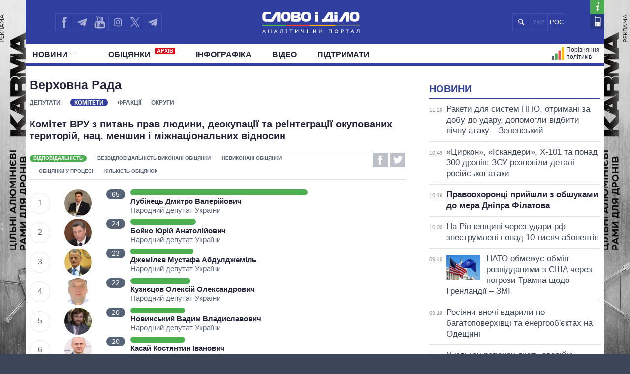

--- FILE ---
content_type: text/html; charset=UTF-8
request_url: https://www.slovoidilo.ua/rejtyngy/verhovna-rada/komitety/komitet-z-pytan-prav-lyudyny-deokupacziyi-ta-reintehracziyi-okupovanyx-terytorij-nacz.-menshyn-i-mizhnaczionalnyx-vidnosyn/za-vidpovidalnistju
body_size: 14511
content:
<!DOCTYPE html>
<html lang="uk">
<head prefix="og: http://ogp.me/ns# fb: http://ogp.me/ns/fb# article: http://ogp.me/ns/article#">
    <title>Рейтинги Депутатів Верховної Ради на основі виконаних обіцянок » Слово і Діло</title>
    <meta charset="utf-8">
    <meta name="viewport" content="width=device-width,initial-scale=1.0">
    <meta name="language" content="uk">
            <link rel="alternate" href="https://ru.slovoidilo.ua/rejtingi/verhovnaja-rada/po-otvetstvennosti" hreflang="ru" />
        <meta name="description" content="Обіцянки народних депутатів України, рейтинги за якістю виконання обіцянок, динаміка виконаних і невиконаних обіцянок депутатами Верховної Ради.">
        <link rel="canonical" href="https://www.slovoidilo.ua/rejtyngy/verhovna-rada/za-vidpovidalnistju" />
    <meta property="article:author" content="https://www.facebook.com/slovoidilo.ua" />
    <meta property="og:site_name" content="Слово і Діло"/>
        <meta name="twitter:card" content="summary_large_image" />
    <meta name="twitter:site" content="@SLOVOiDILO" />
    <meta name="twitter:creator" content="@SLOVOiDILO" />
    <meta property="fb:app_id" content="1735195523441507" />

    <meta name="google-site-verification" content="gJgoeKLBrwWBbUZcVmG4Ev2I9RYpMr7QE_CPrwefAok" />
    <meta name="google-site-verification" content="SMjBD8tKUvaBiDDkObBE5w8MEF6Pp3Mc6K0EnHzrmGY" />
    <meta name="yandex-verification" content="8bb1ad72b1322eff" />

    
    <link rel="stylesheet" type="text/css" href="https://fonts.googleapis.com/css?family=PT+Sans+Narrow:400,700|PT+Sans:400,700|PT+Serif:400,700,400italic&subset=latin,cyrillic" /><link rel="stylesheet" type="text/css" href="//slovoidilo.ua/i/css/app-6df8fd06.css" /><link rel="stylesheet" type="text/css" href="//slovoidilo.ua/i/css/ratings-0844c3c8.css" />    <link rel="stylesheet" type="text/css" href="/i/css/fix-v12.css">
    <link rel="stylesheet" type="text/css" href="/i/css/hotfix.css">

    <!-- <link rel="preconnect" href="https://membrana-cdn.media/" crossorigin>
    <link rel="dns-prefetch" href="https://membrana-cdn.media/">
    <script async="async" src="https://securepubads.g.doubleclick.net/tag/js/gpt.js"></script>
    <script async="async" src="https://cdn.membrana.media/sid/ym.js"></script> -->
    <script async="async" src="https://securepubads.g.doubleclick.net/tag/js/gpt.js"></script>
    <script>
        let loaded = false;

        function loadAdsScripts() {
            if (loaded) return;
            loaded = true;
            const preconnect = document.createElement('link');
            preconnect.rel = 'preconnect';
            preconnect.href = 'https://membrana-cdn.media/';
            preconnect.crossOrigin = 'anonymous';
            document.head.appendChild(preconnect);

            const dnsPrefetch = document.createElement('link');
            dnsPrefetch.rel = 'dns-prefetch';
            dnsPrefetch.href = 'https://membrana-cdn.media/';
            document.head.appendChild(dnsPrefetch);

            // gpt.js
            // const gptScript = document.createElement('script');
            // gptScript.src = 'https://securepubads.g.doubleclick.net/tag/js/gpt.js';
            // gptScript.async = true;
            // document.head.appendChild(gptScript);

            // membrana.js
            const membranaScript = document.createElement('script');
            membranaScript.src = 'https://cdn.membrana.media/sid/ym.js';
            membranaScript.async = true;
            document.head.appendChild(membranaScript);
        }

        window.addEventListener('scroll', loadAdsScripts, { once: true });
        </script>
    <script>
        window.yieldMasterCmd = window.yieldMasterCmd || [];
        window.yieldMasterCmd.push(function() {
            window.yieldMaster.init({
                pageVersionAutodetect: true
            });
        });
    </script>

            <!-- <script src="https://cdn.gravitec.net/storage/31ba51d4d694d7f0f0ecc57a5e815aed/client.js" defer></script> -->
        <script>
        let gravitecLoaded = false;
        window.addEventListener('scroll', function () {
            if (gravitecLoaded) return;
            gravitecLoaded = true;

            const gravitecScript = document.createElement('script');
            gravitecScript.src = 'https://cdn.gravitec.net/storage/31ba51d4d694d7f0f0ecc57a5e815aed/client.js';
            gravitecScript.async = true;
            document.head.appendChild(gravitecScript);
        });
    </script>
        
    <!-- Google tag (gtag.js) -->
    <script async src="https://www.googletagmanager.com/gtag/js?id=G-3L8BETS0XT"></script>
    <script>
        window.dataLayer = window.dataLayer || [];
        function gtag(){dataLayer.push(arguments);}
        gtag('js', new Date());

        gtag('config', 'G-3L8BETS0XT');
    </script>

    
</head>

<body class="branding">
    <a href="https://drone-frames.com.ua/?utm_source=Slovoidilo.ua&utm_medium=%D0%B1%D1%80%D0%B5%D0%BD%D0%B4%D1%83%D0%B2%D0%B0%D0%BD%D0%BD%D1%8F&utm_campaign=KARMA+brand-new&utm_id=KARMA_sid" class='branding-link' target="blank"></a> 
    <div class="branding-main"> 
       <!-- <a class="branding-link-left" href="https://t.me/pics_maps" target="blank"></a> 
       <a class="branding-link-right" href="https://t.me/pics_maps" target="blank"></a> -->
       <a class="branding-link-left" href="https://drone-frames.com.ua/?utm_source=Slovoidilo.ua&utm_medium=%D0%B1%D1%80%D0%B5%D0%BD%D0%B4%D1%83%D0%B2%D0%B0%D0%BD%D0%BD%D1%8F&utm_campaign=KARMA+brand-new&utm_id=KARMA_sid" target="blank"></a> 
       <a class="branding-link-right" href="https://drone-frames.com.ua/?utm_source=Slovoidilo.ua&utm_medium=%D0%B1%D1%80%D0%B5%D0%BD%D0%B4%D1%83%D0%B2%D0%B0%D0%BD%D0%BD%D1%8F&utm_campaign=KARMA+brand-new&utm_id=KARMA_sid" target="blank"></a>
    </div>
    <style>
        .block-ad.has-iframe::before,
        .google-auto-placed::before,
        .nts-video-meta-wrapper::before,
        .content-banner::before{
            content: "Реклама";
            display: block;
            font-size: 14px;
            color: #3c4658;
            margin-bottom: 10px;
            font-weight: 400;
            text-align: left;
            position: absolute;
            top: 0;
        }
        .nts-video-meta-wrapper::before,
        .content-banner::before{
            top: -15px;
            left: 0;
        }
        .block-ad{
            padding-top: 25px;
            position: relative;
        }
        .branding-link{display:block;height:60px;position:fixed;top:0;left:0;right:0;bottom:0}
        .branding .main-footer .view-area{background-color:#3c4658;padding-top:1.8rem;margin-top:0}
        .branding .main-header{background:0 0!important}
        .branding .showcase-area{background:0 0}
        .branding .showcase-area .view-area{background:#2e363f url(/i/images/sc-f.png) 50% 50% repeat}
        .branding .view-area{padding-left:.5rem;padding-right:.5rem;overflow:hidden}
        .branding .main-header .top{margin-left:-.5rem;padding-right:1rem}
        .branding-main{height:100%;position:fixed;z-index:0;top:0;left:0;width:100%;background-repeat:no-repeat;background-position:center top}
        .branding-link-left{position:absolute;display:block;left:50%;top:0;width:500px;height:100%;background-size:contain;background-repeat:no-repeat;margin-left:-1050px;background-position:right top;background-image:url(/i/images/branding/drone-frames_500_left.webp?ver=1);width:720px;margin-left:-1280px}
        .branding-link-right{position:absolute;display:block;left:50%;top:0;width:500px;height:100%;background-size:contain;background-repeat:no-repeat;margin-left:-1050px;background-position:right top;margin-left:540px;background-position:left top;background-image:url(/i/images/branding/drone-frames_500_right.webp?ver=1);width:720px;margin-left: 560px;}
        .branding-link{display:none!important}
        
        @media screen and (max-width:1780px){
            .branding-link-left{background-image:url(/i/images/branding/drone-frames_465_left.webp?ver=1);margin-left:-1285px}
            .branding-link-right{background-image:url(/i/images/branding/drone-frames_465_right.webp?ver=1);margin-left:566px}
        }
        @media screen and (max-width:1750px){
            .branding-link-left{background-image:url(/i/images/branding/drone-frames_430_left.webp?ver=1);margin-left:-1294px}
            .branding-link-right{background-image:url(/i/images/branding/drone-frames_430_right.webp?ver=1);margin-left:566px}
        }
        @media screen and (max-width:1700px){
            .branding-link-left{background-image:url(/i/images/branding/drone-frames_395_left.webp?ver=1);margin-left:-1294px}
            .branding-link-right{background-image:url(/i/images/branding/drone-frames_395_right.webp?ver=1);margin-left:573px}
        }
        @media screen and (max-width:1640px){
            .branding-link-left{background-image:url(/i/images/branding/drone-frames_305_left.webp?ver=1);margin-left:-1308px}
            .branding-link-right{background-image:url(/i/images/branding/drone-frames_305_right.webp?ver=1);margin-left:588px}
        }
        @media screen and (max-width:1530px){
            .branding-link-left{margin-left:-1297px}
            .branding-link-right{margin-left:574px}
        }
        @media screen and (max-width:1510px){
            .branding-link-left{background-image:url(/i/images/branding/drone-frames_250_left.webp?ver=1);margin-left:-1308px}
            .branding-link-right{background-image:url(/i/images/branding/drone-frames_250_right.webp?ver=1);margin-left:588px}
        }
        @media screen and (max-width:1440px){
            .branding-link-left{background-image:url(/i/images/branding/drone-frames_195_left.webp?ver=1);margin-left:-1308px}
            .branding-link-right{background-image:url(/i/images/branding/drone-frames_195_right.webp?ver=1);margin-left:588px}
        }
        @media screen and (max-width:1370px){
            .branding-link-left{background-image:url(/i/images/branding/drone-frames_140_left.webp?ver=1);margin-left:-1300px}
            .branding-link-right{background-image:url(/i/images/branding/drone-frames_140_right.webp?ver=1);margin-left:578px}
        }
        @media screen and (max-width:1315px){
            .branding-link-left{margin-left:-1286px}
            .branding-link-right{margin-left:560px}
        }
        @media screen and (max-width: 1281px) and (min-width: 1219px){
            .branding-link-right{margin-left:555px;}
            .branding-link-left{margin-left:-1281px;}
        }
        @media screen and (max-width:1219px){
            .main-menu .pk-compare span{background:url(/i/images/pkicon1.svg) 0 50% no-repeat!important;padding-top:2px}
            .branding-link-left{background-image:url(/i/images/branding/drone-frames_250_left.webp?ver=1);margin-left:-1195px}
            .branding-link-right{background-image:url(/i/images/branding/drone-frames_250_right.webp?ver=1);margin-left:470px}
        }
        @media screen and (max-width:1190px){
            .branding-link-left{background-image:url(/i/images/branding/drone-frames_140_left.webp?ver=1);margin-left:-1208px}
            .branding-link-right{background-image:url(/i/images/branding/drone-frames_140_right.webp?ver=1);margin-left:488px}
        }
        @media screen and (max-width:1122px){
            .branding-link-right{margin-left:463px;}
            .branding-link-left{margin-left:-1187px;}
        }
        @media screen and (max-width:1095px){
            .branding-link-right{margin-left:453px;}
            .branding-link-left{margin-left:-1179px;}
        }
        @media screen and (max-width:987px){
            .branding-link-left{background-image:url(/i/images/branding/drone-frames_140_left.webp?ver=1);margin-left:-1068px}
            .branding-link-right{background-image:url(/i/images/branding/drone-frames_140_right.webp?ver=1);margin-left:348px}
        }
        @media screen and (max-width:768px){
            .branding-main{display:none}
            .main-footer{background-color:#3c4658}
            .branding .main-header{background:#303f9f!important}
            .branding{background:url(/i/images/branding/drone-frames_mob.webp?ver=2) repeat-x;padding-top:60px!important;background-position:top}
            .branding-link{display:block!important}
        }
        @media screen and (max-width:426px){
            .branding{background:url(/i/images/branding/drone-frames_500_left.webp?ver=1) repeat-x;/*padding-top:42px!important;*/background-position:top}
            .branding-link{height:42px}
        }
        @media screen and (min-width:29.375em) and (max-width:30.375em){.main-header .view-area{width:27.875rem}}@media screen and (max-width:9999em) and (min-width:76.25em){.main-header .top .search .search-button{background:#303f9f url(/i/images/search-mob.svg) 50% 50% no-repeat}}@media screen and (min-width:19.375em){.branding .main-footer .view-area{width:100%}}@media screen and (min-width:26.538em){.branding .main-footer .view-area{width:21.125rem}}@media screen and (min-width:29.375em){.branding .main-footer .view-area{width:27.6875rem}}@media screen and (min-width:34.875em){.branding .main-footer .view-area{width:33.375rem}}@media screen and (min-width:39.375em){.branding .main-footer .view-area{width:37.5rem}}@media screen and (min-width:41.0625em){.branding .main-footer .view-area{width:39.5rem}}@media screen and (min-width:47.5em){.branding .main-footer .view-area{width:42.5rem}}@media screen and (min-width:61.75em){.branding .main-footer .view-area{width:59.75rem}}@media screen and (max-width:9999em) and (min-width:76.25em){.branding .main-footer .view-area{width:72.5rem}}@media screen and (max-width:29.374em) and (min-width:25.25em){.branding .main-header .view-area{width:21.125rem}}@media screen and (max-width:25.24em) and (min-width:19.375em){.main-header .top .logo{right:6.3125rem}}.view-area{position:relative}.branding .main-footer{border-top:none}@media screen and (max-width:26.538em){.branding .view-area{padding-left:0;padding-right:0}.branding .main-header{background:#303f9f!important}}@media screen and (max-width:22.8124em){.branding .main-header{background:#303f9f!important}}@media screen and (min-width:25.25em){.main-header .top .logo a{margin:.459rem auto 0}}/*@media screen and (min-width:19.375em){.main-header .top .logo a{margin:.425rem auto 0}}*/@media screen and (min-width:19.375em){.main-header .top .logo{height:3.87rem}}@media screen and (min-width:19.375em){.sidebar-persons .items .item .info{margin-top:-.35rem;width:100%;text-align:center}}@media screen and (min-width:19.375em){.sidebar-infographics .items article .image.i-s{float:left;width:7.5rem;height:4.5rem;background-size:cover;background-position:50% 50%}}@media screen and (max-width:9999em) and (min-width:76.25em){.sidebar-infographics .items article .image.i-s{width:9.375rem;height:5.3125rem}}@media screen and (max-width:36em) and (min-width:19.375em){.main-header{background-color:#303f9f}}@media screen and (max-width:76.25em) and (min-width:37em){.main-header{background-color:#fff}}.menu-mobile{z-index: 9;}
        .desc-visible{display:block}.mob-visible{display:none}@media screen and (max-width:567px){.desc-visible{display:none}.mob-visible{display:block}}@media screen and (max-width:1219px){.p-compare.spec, .pk-compare span{word-spacing:-5px}} /*new*/ .main-header .p-news.social{display:none}@media screen and (max-width:1219px){.main-header .top .lang-switcher{display:flex;justify-content:center;align-items:center;position:absolute;top:.5625rem;right:9.5625rem;width:4.5625rem;height:2.3125rem;overflow:hidden}.main-header .top .lang-switcher li{height:2.3125rem;box-sizing:border-box;border:.0625rem solid #3f51b5;float:left;width:2.3125rem;display:flex;justify-content:center;align-items:center;color:#fff}.main-header .top .lang-switcher li span{color:#717dc8;font-size:small}.main-header .top .lang-switcher li a{color:#fff;text-decoration:none;font-size:small}}@media screen and (max-width:759px){.main-header .top .search+.social{display:none}.main-header .top .lang-switcher{right:.5625rem}.main-header .p-news.social{display:block}.main-header .p-news .social{display:flex;overflow:hidden; justify-content: center;height:2.25rem;margin:0 auto}.main-header .p-news .social li{display:block;float:left;width:2.05rem;height:2.05rem;margin-right:0;border-top:1px solid #b2b2b2;border-left:1px solid #b2b2b2;border-bottom:1px solid #b2b2b2}.main-header .p-news .social li a{width:2.125rem;height:2.125rem}.main-header .p-news .social li.fb a{background-image:url(/i/images/social-fb-mob.svg)}.main-header .p-news .social li.tw a{background-image:url(/i/images/social-tw-mob.svg)}.main-header .p-news .social li.yt a{background-image:url(/i/images/social-yt-mob.svg)}.main-header .p-news .social li.inst a{background-image:url(/i/images/insta-mob.svg)}.main-header .p-news .social li.tw{border-right:1px solid #b2b2b2}.main-header .p-news .social li.tel a{background-image:url(/i/images/telegram-mob.svg);background-size:contain;width:1.525rem;height:1.525rem;margin-left:3px;margin-top:4px}}.main-header .top .lang-switcher li a,.main-header .top .lang-switcher li span{font-size:small;display:flex;justify-content:center;align-items:center} /*new2*/ @media screen and (min-width:47.5em){.main-header .top .social{width:12.0625rem!important}}.main-header .social li.sound a{background-image:url(/i/images/soundcloud1.svg);background-size:75% 70%;border-right:.0625rem solid #3f51b5;background-repeat:no-repeat}@media screen and (max-width:1219px){.main-header .top .lang-switcher{right:12.5625rem!important}.main-header .top .social li.tw a{border-right:none!important}.main-header .top .social{width:auto!important}}@media screen and (max-width:987px){.main-header .top .lang-switcher{right:11.9rem!important}}@media screen and (max-width:759px){.main-header .top .lang-switcher{right:.5625rem!important}.main-header .p-news .social{height:2.5rem}.main-header .p-news .social li{width:2.4rem;height:2.4rem;border-right:1px solid #b2b2b2;margin-right:3px}.main-header .p-news .social li a{width:100%;height:inherit}.main-header .p-news .social li.sound a{background-image:url(/i/images/soundcloud.svg);background-size:80% 80%;margin-left:4px;margin-top:3px;border:none;background-repeat:no-repeat}} /*logo_n*/ @media screen and (max-width:9999em) and (min-width:76.25em){.main-header .top .logo{top:.5rem}}@media screen and (min-width:25.25em){.main-header .top .logo a{margin:.7rem auto 0}}@media screen and (min-width:19.375em){.main-header .top .logo a{margin:1.025rem auto 0}} 
        @media screen and (max-width:1024px){
            .branding{background:url(/i/images/branding/drone-frames_mob.webp?ver=2) repeat-x;padding-top:60px!important;background-position:top}
            .branding-link{display:block!important}
            .branding-main{display:none}
            .main-header .top .search+.social{display:none}.main-header .p-news.social{display:block}.lang-switcher{/*right:10px!important*/}.main-header .p-news .social{display:flex;overflow:hidden;justify-content:center;height:2.5rem;margin:0 auto}.main-header .p-news .social li{display:block;float:left;border-top:1px solid #b2b2b2;border-left:1px solid #b2b2b2;border-bottom:1px solid #b2b2b2;width:2.4rem;height:2.4rem;border-right:1px solid #b2b2b2;margin-right:3px}.main-header .p-news .social li a{width:100%;height:inherit}.main-header .p-news .social li.fb a{background-image:url(/i/images/social-fb-mob.svg)}.main-header .p-news .social li.tel a{background-image:url(/i/images/telegram-mob.svg);background-size:contain;width:1.525rem;height:1.525rem;margin-left:3px;margin-top:4px}.main-header .p-news .social li.yt a{background-image:url(/i/images/social-yt-mob.svg)}.main-header .p-news .social li.inst a{background-image:url(/i/images/insta-mob.svg)}.main-header .p-news .social li.tw a{background-image:url(/i/images/social-tw-mob.svg)}.main-header .p-news .social li.sound a{background-image:url(/i/images/soundcloud.svg);background-size:80% 80%;margin-left:4px;margin-top:3px;border:none;background-repeat:no-repeat} .branding .main-header{background:#303f9f!important}.main-header .top .lang-switcher{right:10px!important}} @media screen and (max-width: 364px){.main-footer .lang-switcher {display: flex;flex-direction: column;}}@media screen and (min-width: 19.375em){.page-view .publication .topic-related .headline {padding-top: 5px;}}
    </style>
    
    <div class="wrap">
        <div id="fb-root"></div>


<style>
    .vb a {
        background-image: url(/i/images/viber_mob.svg);
        background-size: 76%;
        background-repeat: no-repeat;
        background-position: center;
    }
    @media screen and (min-width: 47.5em){
        .main-header .top .social {
            width: 16rem!important;
        }
    }
    @media screen and (max-width: 1219px) and (min-width: 1024px){
    .main-header .top .lang-switcher {
        right: 16.5rem!important;
    }}
</style>


<header id="header" class="main-header">
    <div class="view-area">
        <div class="top">
            <div class="menu-mobile"></div>
            <div class="logo ">
                <a href="/">

                                            <img alt="Слово і Діло" src="//slovoidilo.ua/i/images/logo-white-s-uk-3.svg" />
                    
                </a>
            </div>
            <ul class="lang-switcher"><li class="uk current"><span>УКР</span></li><li class="ru"><a href="//ru.slovoidilo.ua/rejtingi/verhovnaja-rada/po-otvetstvennosti">РОС</a></li></ul>
            <form class="search" action="/poshuk" method="post">
                <div class="search-field" style="right: 10.9rem"><input type="text" name="query" placeholder="" /></div>
                <input class="search-button" type="submit" onclick="return false;" />
            </form>
            <ul class="social">
                <li class="fb"><a href="https://www.facebook.com/slovoidilo.ua" rel="nofollow, noreferrer" title="Facebook" target="_blank"></a></li>
                <li class="tw"><a style="background-image: url(/i/images/telegram.svg)" href="http://t.me/slovo_i_dilo" rel="nofollow, noreferrer" title="Telegram" target="_blank"></a></li>
                <li class="yt"><a href="https://www.youtube.com/user/SlovoiDilo?sub_confirmation=1" rel="nofollow, noreferrer" title="Youtube" target="_blank"></a></li>
                <li class="tw"><a style="background-image: url(/i/images/insta.svg); border-right: .0625rem solid #3f51b5" href="https://www.instagram.com/slovoidilo/" rel="nofollow, noreferrer" title="Instagram" target="_blank"></a></li>
                     
                <li class="tw"><a style="background-image: url(/i/images/xcom.svg); background-size: 55%; border-right: .0625rem solid #3f51b5" href="https://x.com/slovoidilo" rel="nofollow, noreferrer" title="Twitter" target="_blank"></a></li>
                <li class="tw"><a style="background-image: url(/i/images/telegram.svg); border-right: .0625rem solid #3f51b5" href="https://t.me/pics_maps" rel="nofollow, noreferrer" title="Telegram" target="_blank"></a></li>
            </ul>
            <ul class="info">
                <li class="about"><a href="/about" rel="nofollow" title="Про проект"></a></li>
                <li class="contacts"><a href="/kontakty" title="Контакти"></a></li>
            </ul>
        </div>
    </div>
    <nav class="main-nav main-area">
        <div class="view-area">
<style>
    .archive-label {
        display: inline-block!important;
        background-color: #e30613;
        color: #fff;
        font-size: 11px;
        font-weight: bold;
        padding: 1px 4px;
        margin-left: 5px;
        border-radius: 2px;
        vertical-align: super;
        line-height: 1;
        top: -3px;
    }

    @media screen and (min-width: 19.375em) { 
        .main-header .main-menu > li:nth-child(2) {
            padding-left: 25px
        }
    }
</style>

<div class="d-fin"></div>
<ul class="main-menu">
    <li class="ext ms-pub ">
        <span class="multi pub-ext">Новини<ins class="arr"></ins></span>
        <a class="dtop pub-ext" href="/publikacii">Новини<ins class="arr"></ins></a>
        <div class="submenu">
            <div class="group">
                <ul class="mm-sub m-pub-main">
                    <li class="p-stream ">
                        <a href="/publikacii">
                            <strong>Стрічка</strong>
                        </a>
                    </li>
                    <li class="p-news ">
                        <a href="/publikacii/novyny">Події</a>
                    </li>
                    <li class="p-articles ">
                        <a href="/publikacii/statti">Статті</a>
                    </li>
                    <li class="p-opinions ">
                        <a href="/publikacii/dumky">Думки</a>
                    </li>
                    <li class="p-reviews ">
                        <a href="/publikacii/ogljady">Огляди</a>
                    </li>
                    <li class="p-digests ">
                        <a href="/publikacii/dajdzhesty">Дайджести</a>
                    </li>
                </ul>
                <ul class="mm-sub next m-pub-thematics">
                    <li class="p-t18 ">
                        <a href="/publikacii/polityka">Політика</a>
                    </li>
                    <li class="p-t28 ">
                        <a href="/publikacii/ekonomika">Економіка</a>
                    </li>
                    <li class="p-t32 ">
                        <a href="/publikacii/suspilstvo">Суспільство</a>
                    </li>
                    <li class="p-t33 {pubs.t.33}">
                        <a href="/publikacii/svit">Світ</a>
                    </li>
                </ul>
            </div>
        </div>
    </li>
    <li class="">
        <a href="/obicjanky/vykonani">Обiцянки            <span class="archive-label">АРХІВ</span>
        </a>
    </li>
    <!--
    <li class="ext ms-prs current">
        <span class="multi prs-ext">Полiтики<ins class="arr"></ins></span>
        <a class="dtop prs-ext" href="/rejtyngy">Полiтики<ins class="arr"></ins></a>
        <div class="submenu">
            <div class="group">
                <ul class="mm-sub m-prs-main">
                    <li class="p-secretariat ">
                        <a href="/rejtyngy">Усі політики</a>
                    </li>
                    <li class="p-secretariat ">
                        <a href="/rejtyngy/prezydent-i-administracija">Президент і Офіс</a>
                    </li>
                    <li class="ext ms-prl p-parliament ">
                        <span class="multi prs-ext">Верховна Рада<ins class="arr"></ins></span>
                        <a class="dtop prs-ext" href="/rejtyngy/verhovna-rada">Верховна Рада<ins class="arr"></ins></a>
                    </li>
                    <li class="p-cabinet ">
                        <a href="/rejtyngy/kabinet-ministriv">Кабінет Міністрів</a>
                    </li>
                    <li class="p-governors ">
                        <a href="/rejtyngy/golovy-obladministracij">Голови обладміністрацій</a>
                    </li>
                    <li class="p-mayors ">
                        <a href="/rejtyngy/golovy-miskyh-rad">Мери міст</a>
                    </li>
                    <li class="p-holovy">
                        <a href="/rejtyngy/holovy-oblasnoyi-rady">Голови обласних рад</a>
                    </li>
                    <li class="p-persons-all ">
                        <a href="/persony/za-abetkoju">Всі персони</a>
                    </li>
                </ul>
                <ul class="mm-sub m-prl">
                    <li class="p-prl-members ">
                        <a href="/rejtyngy/verhovna-rada">Депутати</a>
                    </li>
                    <li class="p-prl-committees ">
                        <a href="/rejtyngy/verhovna-rada/komitety">Комітети</a>
                    </li>
                    <li class="p-prl-fractions ">
                        <a href="/rejtyngy/verhovna-rada/frakcii">Фракції</a>
                    </li>
                    <li class="p-prl-regions ">
                        <a href="/rejtyngy/verhovna-rada/karta-regioniv">Округи</a>
                    </li>
                </ul>
            </div>
        </div>
    </li>-->
    <li class="p-news ">
        <a href="/publikacii/infografika">Інфографіка</a>
    </li>
    <li class="p-news ">
        <a href="/publikacii/video">Відео</a>
    </li>
    
    <li class="p-news">
        <a href="/donate">Підтримати</a>
    </li>

    <li class="p-map-reg ">
        <a href="/rejtyngy/karta-regioniv"><span>Політики на карті</span></a>
    </li>
    <!--<li class="p-map-ato ">
        <a href="/karta-ato"><span>Карта АТО</span></a>
    </li>-->
    <!--<li class="p-map-reg-m ">
        <a href="/rejtyngy/karta-regioniv"><span>Політики на карті</span></a>
    </li>-->
    <li class="p-compare ">
        <a href="/persony/porivnjannja"><span>Порівняння політиків</span></a>
    </li>

    
    <!--<li class="p-compare spec">
        <a href="/publikacii/special"><span style="background: url(/i/images/special.svg) 0 50% no-repeat; text-transform: uppercase; padding-left: 35px;height: 30px;">Спец проєкти</span></a>
    </li>-->

    <li class="p-news  social">
        <ul class="social">
            <li class="fb"><a href="https://www.facebook.com/slovoidilo.ua" rel="nofollow, noreferrer" title="Facebook" target="_blank"></a></li>
            <li class="tel"><a href="http://t.me/slovo_i_dilo" rel="nofollow, noreferrer" title="Telegram" target="_blank"></a></li>
            <li class="yt"><a href="https://www.youtube.com/user/SlovoiDilo?sub_confirmation=1" rel="nofollow, noreferrer" title="Youtube" target="_blank"></a></li>
            <li class="inst"><a href="https://www.instagram.com/slovoidilo/" rel="nofollow, noreferrer" title="Instagram" target="_blank"></a></li>
            <li class="vb"><a href="https://tinyurl.com/slovoidilobot" rel="nofollow, noreferrer" title="Viber" target="_blank"></a></li>
            <li class="tw"><a style="background-image: url(/i/images/social-xcom-mob.svg); background-size: 60%; background-repeat: no-repeat; background-position: center;" href="https://twitter.com/slovoidilo" rel="nofollow, noreferrer" title="Twitter" target="_blank"></a></li>
            <li class="tel"><a href="https://t.me/pics_maps" rel="nofollow, noreferrer" title="Telegram" target="_blank"></a></li>
        </ul>
    </li>

    <li class="fin"></li>
</ul>
</div>
    </nav>
</header>
<style>
    .desc-hide {
        display:none;
    }
    @media (max-width: 768px) {
        .desc-hide {
            display:block;
        }
    }
</style>
<div class="container main-area">
    <div class="view-area">
        <section id="content"><section class="page-view">
    <section class="main-content">
    <section class="ratings-category">
        <div class="ad ad-main-top"></div>
        <div class="headline"><h1>Верховна Рада</h1></div>
                    <ul class="smenu">
                <li><a href="/rejtyngy/verhovna-rada">Депутати</a></li>
                                    <li><span><a href="/rejtyngy/verhovna-rada/komitety">Комітети</a></span></li>
                    <li><a href="/rejtyngy/verhovna-rada/frakcii">Фракції</a></li>
                                <li><a href="/rejtyngy/verhovna-rada/karta-regioniv">Округи</a></li>
            </ul>
            <div class="headline"><h2>Комітет ВРУ з питань прав людини, деокупації та реінтеграції окупованих територій, нац. меншин і міжнаціональних відносин</h2></div>
                <div class="info">
            <div class="submenu">
                <span class="current">Відповідальність</span>
                <div class="body">
                    <ins class="arrow"></ins>
                    <ins class="arrow-m"></ins>
                    <ul>
                        <li class="sm-responsible"><span>Відповідальність</span></li>
                        <li class="sm-irresponsible"><a href="/rejtyngy/verhovna-rada/komitety/komitet-z-pytan-prav-lyudyny-deokupacziyi-ta-reintehracziyi-okupovanyx-terytorij-nacz.-menshyn-i-mizhnaczionalnyx-vidnosyn/za-bezvidpovidalnistju">Безвідповідальність</a></li>
                        <li class="sm-succeed"><a href="/rejtyngy/verhovna-rada/komitety/komitet-z-pytan-prav-lyudyny-deokupacziyi-ta-reintehracziyi-okupovanyx-terytorij-nacz.-menshyn-i-mizhnaczionalnyx-vidnosyn/za-vykonanym">Виконані обіцянки</a></li>
                        <li class="sm-failed"><a href="/rejtyngy/verhovna-rada/komitety/komitet-z-pytan-prav-lyudyny-deokupacziyi-ta-reintehracziyi-okupovanyx-terytorij-nacz.-menshyn-i-mizhnaczionalnyx-vidnosyn/za-nevykonanym">Невиконані обіцянки</a></li>
                        <li class="sm-performed"><a href="/rejtyngy/verhovna-rada/komitety/komitet-z-pytan-prav-lyudyny-deokupacziyi-ta-reintehracziyi-okupovanyx-terytorij-nacz.-menshyn-i-mizhnaczionalnyx-vidnosyn/u-procesi">Обіцянки у процесі</a></li>
                        <li class="sm-all"><a href="/rejtyngy/verhovna-rada/komitety/komitet-z-pytan-prav-lyudyny-deokupacziyi-ta-reintehracziyi-okupovanyx-terytorij-nacz.-menshyn-i-mizhnaczionalnyx-vidnosyn">Кількість обіцянок</a></li>
                    </ul>
                </div>
            </div>
            <div class="social-shares">
                <span class="tw-link" data-href="https://twitter.com/intent/tweet?url=https%3A%2F%2Fwww.slovoidilo.ua%2Frejtyngy%2Fverhovna-rada%2Fza-vidpovidalnistju&amp;text=%D0%92%D0%B5%D1%80%D1%85%D0%BE%D0%B2%D0%BD%D0%B0%20%D0%A0%D0%B0%D0%B4%D0%B0&amp;via=slovoidilo" data-social-network="twitter" onclick="window.open($(this).attr('data-href'),'twitter-popup','menubar=no,toolbar=no,resizable=yes,scrollbars=yes,left=647,top=331,width=626,height=438');return false;" title="Поділитися в Twitter">Twitter</span>
                <span class="fb-link" data-href="https://www.facebook.com/sharer/sharer.php?u=https%3A%2F%2Fwww.slovoidilo.ua%2Frejtyngy%2Fverhovna-rada%2Fza-vidpovidalnistju" data-social-network="facebook" onclick="window.open($(this).attr('data-href'),'fb-popup','menubar=no,toolbar=no,resizable=yes,scrollbars=yes,left=660,top=250,width=600,height=600');return false;" title="Поділитися в Facebook">Facebook</span>
            </div>
        </div>

                        <section class="rating-list pr-responsibility init">
                                <div class="item person">
                <a href="/persony/lubinets-dmytro-valeriiovych">
                                        <span class="number">1</span>
                                        <div class="image" style="background-image:url('//media.slovoidilo.ua/media/cache/startpage_person_thumb/uploads/persons/origin/51/5159-lubinec-dmitro-valerijovich_origin.png?v=1463571900')"></div>
                </a>
                <div class="progress">
                    <span class="amount">65</span>
                    <div class="barline"><span class="bar" style="width:65%"></span></div>
                    <a class="name" href="/persony/lubinets-dmytro-valeriiovych">Лубінець Дмитро Валерійович</a>
                    <span class="position">Народний депутат України</span>
                </div>
            </div>
                                            <div class="item person">
                <a href="/persony/boiko-yurii-anatoliiovych">
                                        <span class="number">2</span>
                                        <div class="image" style="background-image:url('//media.slovoidilo.ua/media/cache/startpage_person_thumb/uploads/persons/origin/Bo/Bojko-Yurij-Anatolievich_origin.png?v=1384726968')"></div>
                </a>
                <div class="progress">
                    <span class="amount">24</span>
                    <div class="barline"><span class="bar" style="width:24%"></span></div>
                    <a class="name" href="/persony/boiko-yurii-anatoliiovych">Бойко Юрій Анатолійович</a>
                    <span class="position">Народний депутат України</span>
                </div>
            </div>
                                            <div class="item person">
                <a href="/persony/dzhemiliev-mustafa-abduldzhemil">
                                        <span class="number">3</span>
                                        <div class="image" style="background-image:url('//media.slovoidilo.ua/media/cache/startpage_person_thumb/uploads/persons/origin/Dz/Dzhemilev-Mustafa-Abduldzhemil_origin.png?v=1424091048')"></div>
                </a>
                <div class="progress">
                    <span class="amount">23</span>
                    <div class="barline"><span class="bar" style="width:23%"></span></div>
                    <a class="name" href="/persony/dzhemiliev-mustafa-abduldzhemil">Джемілєв Мустафа Абдулджеміль</a>
                    <span class="position">Народний депутат України</span>
                </div>
            </div>
                                            <div class="item person">
                <a href="/persony/kuznietsov-oleksii-oleksandrovych">
                                        <span class="number">4</span>
                                        <div class="image" style="background-image:url('//media.slovoidilo.ua/media/cache/startpage_person_thumb/uploads/persons/origin/96/9662-kuznecov-oleksij-oleksandrovich_origin.png?v=1564647862')"></div>
                </a>
                <div class="progress">
                    <span class="amount">22</span>
                    <div class="barline"><span class="bar" style="width:22%"></span></div>
                    <a class="name" href="/persony/kuznietsov-oleksii-oleksandrovych">Кузнєцов Олексій Олександрович</a>
                    <span class="position">Народний депутат України</span>
                </div>
            </div>
                                            <div class="item person">
                <a href="/persony/novynskyi-vadym-vladyslavovych">
                                        <span class="number">5</span>
                                        <div class="image" style="background-image:url('//media.slovoidilo.ua/media/cache/startpage_person_thumb/uploads/persons/origin/46/4660-novinskij-vadim-vladislavovich_origin.png?v=1384740446')"></div>
                </a>
                <div class="progress">
                    <span class="amount">20</span>
                    <div class="barline"><span class="bar" style="width:20%"></span></div>
                    <a class="name" href="/persony/novynskyi-vadym-vladyslavovych">Новинський Вадим Владиславович</a>
                    <span class="position">Народний депутат України</span>
                </div>
            </div>
                                            <div class="item person">
                <a href="/persony/kasai-kostiantyn-ivanovych">
                                        <span class="number">6</span>
                                        <div class="image" style="background-image:url('//media.slovoidilo.ua/media/cache/startpage_person_thumb/uploads/persons/origin/11/11005-kasaj-kostyantin-ivanovich_origin.png?v=1564656585')"></div>
                </a>
                <div class="progress">
                    <span class="amount">20</span>
                    <div class="barline"><span class="bar" style="width:20%"></span></div>
                    <a class="name" href="/persony/kasai-kostiantyn-ivanovych">Касай Костянтин Іванович</a>
                    <span class="position">Народний депутат України</span>
                </div>
            </div>
                                            <div class="item person">
                <a href="/persony/yakovlieva-nelli-illivna">
                                        <span class="number">7</span>
                                        <div class="image" style="background-image:url('//media.slovoidilo.ua/media/cache/startpage_person_thumb/uploads/persons/origin/11/11288-yakovleva-nelli-illivna_origin.png?v=1564490292')"></div>
                </a>
                <div class="progress">
                    <span class="amount">20</span>
                    <div class="barline"><span class="bar" style="width:20%"></span></div>
                    <a class="name" href="/persony/yakovlieva-nelli-illivna">Яковлєва Неллі Іллівна</a>
                    <span class="position">Народний депутат України</span>
                </div>
            </div>
                                            <div class="item person">
                <a href="/persony/tkachenko-maksym-mykolaiovych">
                                        <span class="number">8</span>
                                        <div class="image" style="background-image:url('//media.slovoidilo.ua/media/cache/startpage_person_thumb/uploads/persons/origin/11/11163-tkachenko-maksim-mikolajovich_origin.png?v=1564406816')"></div>
                </a>
                <div class="progress">
                    <span class="amount">19</span>
                    <div class="barline"><span class="bar" style="width:19%"></span></div>
                    <a class="name" href="/persony/tkachenko-maksym-mykolaiovych">Ткаченко Максим Миколайович</a>
                    <span class="position">Народний депутат України</span>
                </div>
            </div>
                                            <div class="item person">
                <a href="/persony/horbenko-ruslan-oleksandrovych">
                                        <span class="number">9</span>
                                        <div class="image" style="background-image:url('//media.slovoidilo.ua/media/cache/startpage_person_thumb/uploads/persons/origin/11/11262-gorbenko-ruslan-oleksandrovich_origin.png?v=1564489399')"></div>
                </a>
                <div class="progress">
                    <span class="amount">19</span>
                    <div class="barline"><span class="bar" style="width:19%"></span></div>
                    <a class="name" href="/persony/horbenko-ruslan-oleksandrovych">Горбенко Руслан Олександрович</a>
                    <span class="position">Народний депутат України</span>
                </div>
            </div>
                                            <div class="item person">
                <a href="/persony/tarasenko-taras-petrovych">
                                        <span class="number num-2">10</span>
                                        <div class="image" style="background-image:url('//media.slovoidilo.ua/media/cache/startpage_person_thumb/uploads/persons/origin/11/11369-tarasenko-taras-petrovich_origin.png?v=1564494792')"></div>
                </a>
                <div class="progress">
                    <span class="amount">18</span>
                    <div class="barline"><span class="bar" style="width:18%"></span></div>
                    <a class="name" href="/persony/tarasenko-taras-petrovych">Тарасенко Тарас Петрович</a>
                    <span class="position">Народний депутат України</span>
                </div>
            </div>
                                            <div class="item person">
                <a href="/persony/kopylenko-oleksandr-liubymovych">
                                        <span class="number num-2">11</span>
                                        <div class="image" style="background-image:url('//media.slovoidilo.ua/media/cache/startpage_person_thumb/uploads/persons/origin/11/11434-kopilenko-oleksandr-lyubimovich_origin.png?v=1568029084')"></div>
                </a>
                <div class="progress">
                    <span class="amount">15</span>
                    <div class="barline"><span class="bar" style="width:15%"></span></div>
                    <a class="name" href="/persony/kopylenko-oleksandr-liubymovych">Копиленко Олександр Любимович</a>
                    <span class="position">Народний депутат України</span>
                </div>
            </div>
                                            <div class="item person">
                <a href="/persony/rabinovych-vadym-zinoviiovych">
                                        <span class="number num-2">12</span>
                                        <div class="image" style="background-image:url('//media.slovoidilo.ua/media/cache/startpage_person_thumb/uploads/persons/origin/47/4755-rabinovich-vadim-zinovijovich_origin.png?v=1461673732')"></div>
                </a>
                <div class="progress">
                    <span class="amount">14</span>
                    <div class="barline"><span class="bar" style="width:14%"></span></div>
                    <a class="name" href="/persony/rabinovych-vadym-zinoviiovych">Рабінович Вадим Зіновійович</a>
                    <span class="position">Народний депутат України</span>
                </div>
            </div>
                                            <div class="item person">
                <a href="/persony/umierov-rustem-enverovych">
                                        <span class="number num-2">13</span>
                                        <div class="image" style="background-image:url('//media.slovoidilo.ua/media/cache/startpage_person_thumb/uploads/persons/origin/83/8323-umerov-rustem-enverovich_origin.png?v=1563951012')"></div>
                </a>
                <div class="progress">
                    <span class="amount">10</span>
                    <div class="barline"><span class="bar" style="width:10%"></span></div>
                    <a class="name" href="/persony/umierov-rustem-enverovych">Умєров Рустем Енверович</a>
                    <span class="position">Народний депутат України</span>
                </div>
            </div>
                                            <div class="item person">
                <a href="/persony/chyihoz-akhtem-zeitullaiovych">
                                        <span class="number num-2">14</span>
                                        <div class="image" style="background-image:url('//media.slovoidilo.ua/media/cache/startpage_person_thumb/uploads/persons/origin/10/10425-chijgoz-ahtem-zejtullajovich_origin.png?v=1563977274')"></div>
                </a>
                <div class="progress">
                    <span class="amount">4</span>
                    <div class="barline"><span class="bar" style="width:4%"></span></div>
                    <a class="name" href="/persony/chyihoz-akhtem-zeitullaiovych">Чийгоз Ахтем Зейтуллайович</a>
                    <span class="position">Народний депутат України</span>
                </div>
            </div>
                                            <div class="item person">
                <a href="/persony/medvedchuk-viktor-volodymyrovych">
                                        <span class="number num-2">15</span>
                                        <div class="image" style="background-image:url('//media.slovoidilo.ua/media/cache/startpage_person_thumb/uploads/persons/origin/70/706-Medvedchuk-Viktor-Vladimirovich_origin.png?v=1385425986')"></div>
                </a>
                <div class="progress">
                    <span class="amount">3</span>
                    <div class="barline"><span class="bar" style="width:3%"></span></div>
                    <a class="name" href="/persony/medvedchuk-viktor-volodymyrovych">Медведчук Віктор Володимирович</a>
                    <span class="position">Народний депутат України</span>
                </div>
            </div>
                            </section>
        <div class="ad ad-main-bottom"></div>
    </section>
    </section>
    <section class="sidebar">
        <div class="ad ad-right-top">
                    </div>

        <div class="block-second">
            <section class="main-stream"><div class="headline"><h3><a href="/publikacii/novyny">Новини</a></h3></div><div class="item story wg1"><time datetime="2026-01-20 11:20:02" title="20 січня 2026, 11:20">11:20</time><a class="story-heading"  href="/2026/01/20/novyna/bezpeka/rakety-system-ppo-otrymani-dobu-udaru-dopomohly-vidbyty-nichnu-ataku-zelenskyj"><span>Ракети для систем ППО, отримані за добу до удару, допомогли відбити нічну атаку – Зеленський</span></a></div><div class="item story wg1"><time datetime="2026-01-20 10:49:26" title="20 січня 2026, 10:49">10:49</time><a class="story-heading"  href="/2026/01/20/novyna/bezpeka/cyrkon-iskandery-x-101-ta-300-droniv-zsu-rozpovily-detali-rosijskoyi-ataky"><span>«Циркон», «Іскандери», Х-101 та понад 300 дронів: ЗСУ розповіли деталі російської атаки</span></a></div><div class="item story wg2"><time datetime="2026-01-20 10:16:34" title="20 січня 2026, 10:16">10:16</time><a class="story-heading"  href="/2026/01/20/novyna/polityka/pravooxoronczi-pryjshly-obshukamy-mera-dnipra-filatova"><span><strong>Правоохоронці прийшли з обшуками до мера Дніпра Філатова</strong></span></a></div><div class="item story wg1"><time datetime="2026-01-20 10:00:42" title="20 січня 2026, 10:00">10:00</time><a class="story-heading"  href="/2026/01/20/novyna/suspilstvo/rivnenshhyni-cherez-udary-rf-znestrumleni-10-tysyach-abonentiv"><span>На Рівненщині через удари рф знеструмлені понад 10 тисяч абонентів</span></a></div><div class="item story wg3"><time datetime="2026-01-20 09:40:13" title="20 січня 2026, 09:40">09:40</time><a class="story-heading"  href="/2026/01/20/novyna/svit/nato-obmezhuye-obmin-rozviddanymy-ssha-cherez-pohrozy-trampa-shhodo-hrenlandiyi-zmi"><div class="thumbnail" style="background-image:url('//media.slovoidilo.ua/media/publications/24/230865/230865-1_small.jpg')"></div><span>НАТО обмежує обмін розвідданими з США через погрози Трампа щодо Гренландії – ЗМІ</span></a></div><div class="item story wg1"><time datetime="2026-01-20 09:18:56" title="20 січня 2026, 09:18">09:18</time><a class="story-heading"  href="/2026/01/20/novyna/suspilstvo/rosiyany-vnochi-vdaryly-po-bahatopoverxivczi-ta-enerhoobyektax-odeshhyni"><span>Росіяни вночі вдарили по багатоповерхівці та енергооб'єктах на Одещині</span></a></div><div class="item story wg1"><time datetime="2026-01-20 08:53:52" title="20 січня 2026, 08:53">08:53</time><a class="story-heading"  href="/2026/01/20/novyna/suspilstvo/kilkox-rehionax-diyut-avarijni-vidklyuchennya-svitla-cherez-naslidky-rosijskyx-atak"><span>У кількох регіонах діють аварійні відключення світла через наслідки атак рф</span></a></div><div class="item story wg3"><time datetime="2026-01-20 08:37:36" title="20 січня 2026, 08:37">08:37</time><a class="story-heading"  href="/2026/01/20/novyna/suspilstvo/poshkodzhennya-trox-rajonax-ta-postrazhdala-policziyi-pokazaly-naslidky-ataky-rf-kyyiv"><div class="thumbnail" style="background-image:url('//media.slovoidilo.ua/media/publications/24/230862/230862-1_small.jpg')"></div><span>Пошкодження у трьох районах та постраждала: у поліції показали наслідки російської атаки на Київ</span></a></div><div class="item story wg2"><time datetime="2026-01-20 08:18:26" title="20 січня 2026, 08:18">08:18</time><a class="story-heading"  href="/2026/01/20/novyna/suspilstvo/pislya-nichnoyi-ataky-rf-kyyevi-tepla-zalyshylysya-5600-bahatopoverxivok"><span><strong>Після нічної атаки у Києві без тепла залишилися понад 5600 багатоповерхівок</strong></span></a></div><div class="item story wg2"><time datetime="2026-01-20 07:59:33" title="20 січня 2026, 07:59">07:59</time><a class="story-heading"  href="/2026/01/20/novyna/polityka/zustrich-zelenskoho-trampa-davosi-poky-ne-planuyetsya-politico"><span><strong>Зустріч Зеленського і Трампа у Давосі поки не планується – Politico</strong></span></a></div><a class="all-pubs-lbl" href="/publikacii">Більше новин<ins class="arr"></ins></a></section>        </div>

        <div class="block-second">
            <section id="sb-infographics" class="sidebar-block sidebar-slider sidebar-infographics"><div class="headline"><div class="stack"><a href="//www.slovoidilo.ua/publikacii/infografika">Інфографіка</a><div id="sb-infographics-next" class="next"></div><div id="sb-infographics-prev" class="prev"></div><div class="sh-l"></div><div class="sh-r"></div></div></div><div class="items-container"><ul class="items"><li><article><a href="/2026/01/19/infografika/finansy/yakyx-mistax-najbilshi-vydatky-teplo-ta-vodopostachannya"><div class="image-container"><div class="image i-s" style="background-image:url('//media.slovoidilo.ua/media/publications/24/230840/230840-1_normal.jpg')"> </div></div><div class="headline"><div class="ic ic-ig"></div><div class="label"><time class="published-at" datetime="2026-01-19T18:36:02+02:00" title="19 січня 2026, 18:36">19 січня</time></div><h4 class="tlh cs-3 cw-4 cg-4">У яких містах найбільші видатки на тепло та водопостачання</h4></div></a></article></li><li><article><a href="/2026/01/15/infografika/suspilstvo/shtab-kyyevi-ta-poslablennya-komendantskoyi-yak-vlada-dolaye-naslidky-udaru-po-enerhetyczi"><div class="image-container"><div class="image i-s" style="background-image:url('//media.slovoidilo.ua/media/publications/24/230662/230662-1_normal.jpg')"> </div></div><div class="headline"><div class="ic ic-ig"></div><div class="label"><time class="published-at" datetime="2026-01-15T19:09:14+02:00" title="15 січня 2026, 19:09">15 січня</time></div><h4 class="tlh cs-3 cw-3 cg-3">Як уряд долатиме надзвичайну ситуацію в енергетиці</h4></div></a></article></li><li><article><a href="/2026/01/16/infografika/finansy/yaki-podatky-splachuyut-fopy-zminyuye-vymoha-shhodo-pdv"><div class="image-container"><div class="image i-s" style="background-image:url('//media.slovoidilo.ua/media/publications/24/230702/230702-1_normal.jpg')"> </div></div><div class="headline"><div class="ic ic-ig"></div><div class="label"><time class="published-at" datetime="2026-01-16T16:21:07+02:00" title="16 січня 2026, 16:21">16 січня</time></div><h4 class="tlh cs-3 cw-2 cg-3">Які податки сплачують ФОПи і що змінює вимога щодо ПДВ</h4></div></a></article></li><li><article><a href="/2026/01/16/infografika/suspilstvo/yakyx-krayinax-svitu-zaboroneno-vykorystovuvaty-tvaryn-cyrku"><div class="image-container"><div class="image i-s" style="background-image:url('//media.slovoidilo.ua/media/publications/24/230710/230710-1_normal.jpg')"> </div></div><div class="headline"><div class="ic ic-ig"></div><div class="label"><time class="published-at" datetime="2026-01-16T18:37:57+02:00" title="16 січня 2026, 18:37">16 січня</time></div><h4 class="tlh cs-3 cw-4 cg-4">У яких країнах світу заборонено використовувати тварин у цирку</h4></div></a></article></li><li><article><a href="/2026/01/15/infografika/suspilstvo/yakyx-krayinax-svitu-najbilshe-korystuvachiv-internetu"><div class="image-container"><div class="image i-s" style="background-image:url('//media.slovoidilo.ua/media/publications/24/230654/230654-1_normal.jpg')"> </div></div><div class="headline"><div class="ic ic-ig"></div><div class="label"><time class="published-at" datetime="2026-01-15T17:08:40+02:00" title="15 січня 2026, 17:08">15 січня</time></div><h4 class="tlh cs-3 cw-3 cg-3">У яких країнах світу найбільше користувачів інтернету</h4></div></a></article></li><li><article><a href="/2026/01/19/infografika/suspilstvo/yak-vyzhyty-kvartyri-tryvaloho-blekautu-morozy"><div class="image-container"><div class="image i-s" style="background-image:url('//media.slovoidilo.ua/media/publications/24/230828/230828-1_normal.jpg')"> </div></div><div class="headline"><div class="ic ic-ig"></div><div class="label"><time class="published-at" datetime="2026-01-19T15:02:36+02:00" title="19 січня 2026, 15:02">19 січня</time></div><h4 class="tlh cs-3 cw-2 cg-3">Як вижити у квартирі під час тривалого блекауту в морози</h4></div></a></article></li></ul></div></section>        </div>

        <div class="block-second">
                    </div>

        <div class="block-second ad ad-right-bottom">
                    </div>
    </section>
</section>
</section>
    </div>
</div>

<footer id="footer" class="main-footer">
    <div class="view-area">
        <div class="copy-mobile">
            <div class="text-wrapper">Cуб'єкт у сфері онлайн-медіа. Ідентифікатор медіа – R40-05063</div>
        </div>
        <div class="copy-mobile">
            <div class="text-wrapper">© 2009—2026 <a href="//www.slovoidilo.ua/">«Слово і Діло»</a>. <span class="rights">Всі права захищені і охороняються законом. Адміністрація сайту залишає за собою право не погоджуватися з інформацією,  яка публікується на сайті, власниками або авторами якої є треті особи.</span></div>
        </div>
        <div class="info">
            <div class="logo" title="Слово і Діло">
                <img src="//slovoidilo.ua/i/images/logo-white.svg" alt="Слово і Діло">
            </div>
            <ul class="lang-switcher"><li class="uk current"><span>УКР</span></li><li class="ru"><a href="//ru.slovoidilo.ua/rejtingi/verhovnaja-rada/po-otvetstvennosti">РОС</a></li></ul>
            <ul class="list">
                <li><a href="/about">Про нас</a></li>
                <li><a href="//www.slovoidilo.ua/kontakty">Контакти</a></li>
                <li><a href="/pravyla">Правила</a></li>
                            </ul>

        </div>
        <div class="monitoring">
            <h4>Моніторинг</h4>
            <ul class="list">
                <li><a href="//www.slovoidilo.ua/rejtyngy/prezydent-i-administracija">Президент і Офіс</a></li>
                <li><a href="//www.slovoidilo.ua/rejtyngy/verhovna-rada">Верховна Рада</a></li>
                <li><a href="//www.slovoidilo.ua/rejtyngy/kabinet-ministriv">Кабінет Міністрів</a></li>
                <li><a href="//www.slovoidilo.ua/rejtyngy/golovy-obladministracij">Голови обладміністрацій</a></li>
                <li><a href="//www.slovoidilo.ua/rejtyngy/golovy-miskyh-rad">Мери міст</a></li>
                <li><a href="//www.slovoidilo.ua/persony/za-abetkoju">Всі персони</a></li>
            </ul>
        </div>
        <div class="regions">
            <h4><a href="//www.slovoidilo.ua/publikacii/vsi-regiony">Регіони</a></h4>
            <script type="text/javascript">/*<![CDATA[*/document.write('<ul class="list-3"><li><a href="//www.slovoidilo.ua/publikacii/kyiv">Київ</a></li><li><a href="//www.slovoidilo.ua/publikacii/ar-krym">Автономна республіка Крим</a></li><li><a href="//www.slovoidilo.ua/publikacii/vinnycka-oblast">Вінницька область</a></li><li><a href="//www.slovoidilo.ua/publikacii/volynska-oblast">Волинська область</a></li><li><a href="//www.slovoidilo.ua/publikacii/dnipropetrovska-oblast">Дніпропетровська область</a></li><li><a href="//www.slovoidilo.ua/publikacii/donecka-oblast">Донецька область</a></li><li><a href="//www.slovoidilo.ua/publikacii/zhytomyrska-oblast">Житомирська область</a></li><li><a href="//www.slovoidilo.ua/publikacii/zakarpatska-oblast">Закарпатська область</a></li><li><a href="//www.slovoidilo.ua/publikacii/zaporizka-oblast">Запорізька область</a></li></ul><ul class="list-3"><li><a href="//www.slovoidilo.ua/publikacii/ivano-frankivska-oblast">Івано-Франківська область</a></li><li><a href="//www.slovoidilo.ua/publikacii/kyivska-oblast">Київська область</a></li><li><a href="//www.slovoidilo.ua/publikacii/kirovogradska-oblast">Кіровоградська область</a></li><li><a href="//www.slovoidilo.ua/publikacii/luganska-oblast">Луганська область</a></li><li><a href="//www.slovoidilo.ua/publikacii/lvivska-oblast">Львівська область</a></li><li><a href="//www.slovoidilo.ua/publikacii/mykolaivska-oblast">Миколаївська область</a></li><li><a href="//www.slovoidilo.ua/publikacii/odeska-oblast">Одеська область</a></li><li><a href="//www.slovoidilo.ua/publikacii/poltavska-oblast">Полтавська область</a></li><li><a href="//www.slovoidilo.ua/publikacii/rivnenska-oblast">Рівненська область</a></li></ul><ul class="list-3"><li><a href="//www.slovoidilo.ua/publikacii/sumska-oblast">Сумська область</a></li><li><a href="//www.slovoidilo.ua/publikacii/ternopilska-oblast">Тернопільська область</a></li><li><a href="//www.slovoidilo.ua/publikacii/harkivska-oblast">Харківська область</a></li><li><a href="//www.slovoidilo.ua/publikacii/hersonska-oblast">Херсонська область</a></li><li><a href="//www.slovoidilo.ua/publikacii/hmelnycka-oblast">Хмельницька область</a></li><li><a href="//www.slovoidilo.ua/publikacii/cherkaska-oblast">Черкаська область</a></li><li><a href="//www.slovoidilo.ua/publikacii/chernivecka-oblast">Чернівецька область</a></li><li><a href="//www.slovoidilo.ua/publikacii/chernigivska-oblast">Чернігівська область</a></li></ul>');/*]]>*/</script>
        </div>
        <div class="thematics">
            <div>
                <h4>Тематики</h4>
                <ul class="list">
                    <li><a href="//www.slovoidilo.ua/publikacii/biznes">Бізнес</a></li>
                    <li><a href="//www.slovoidilo.ua/publikacii/ekonomika">Економіка</a></li>                    <li><a href="//www.slovoidilo.ua/publikacii/kultura">Культура</a></li>
                    <li><a href="//www.slovoidilo.ua/publikacii/nauka">Наука</a></li>
                    <li><a href="//www.slovoidilo.ua/publikacii/bezpeka">Національна безпека</a></li>
                                        <li><a href="//www.slovoidilo.ua/publikacii/polityka">Політика</a></li>
                    <li><a href="//www.slovoidilo.ua/publikacii/pravo">Право</a></li>
                    <li><a href="//www.slovoidilo.ua/publikacii/suspilstvo">Суспільство</a></li>                    <li><a href="//www.slovoidilo.ua/publikacii/finansy">Фінанси</a></li>
                                    </ul>
            </div>
        </div>
    </div>

    <div class="view-area">
        <div class="copy">
            <div class="text-wrapper">
                <div class="text">Cуб'єкт у сфері онлайн-медіа. Ідентифікатор медіа – R40-05063</div><br>
                <div class="text">© 2009—2026 <a href="//www.slovoidilo.ua/">«Слово і Діло»</a>. <span class="rights">Всі права захищені і охороняються законом. Адміністрація сайту залишає за собою право не погоджуватися з інформацією,  яка публікується на сайті, власниками або авторами якої є треті особи.</span></div>
                <div class="text"><a href="javascript:googlefc.callbackQueue.push(googlefc.showRevocationMessage)">Налаштування конфіденційності та файлів cookie</a></div>
            </div>
        </div>
        <div class="mail"><a href="/cdn-cgi/l/email-protection#b2dbdcd4ddf2c1deddc4dddbd6dbdedd9cc7d3"><span class="__cf_email__" data-cfemail="7811161e17380b14170e17111c111417560d19">[email&#160;protected]</span></a></div>

        <p class="ifnote"><script data-cfasync="false" src="/cdn-cgi/scripts/5c5dd728/cloudflare-static/email-decode.min.js"></script><script type="text/javascript">/*<![CDATA[*/document.write('Використання будь-яких матеріалів, розміщених на сайті, дозволяється при вказуванні посилання (для інтернет-видань — гіперпосилання) на www.slovoidilo.ua. Посилання (гіперпосилання) обов’язкове незалежно від повного або часткового використання матеріалів.<br /><br />Аналітична інформація про обіцянки політиків і чиновників, що розміщені на порталі slovoidilo.ua, а також інформація про стан виконання цих обіцянок, зібрана й опрацьована ТОВ «ІА Слово і Діло» і є власністю ТОВ «ІА Слово і Діло».<br /><br />Інфографіки, розміщені на порталі slovoidilo.ua, створені ГО «Система народного контролю Слово і Діло» і є власністю ГО «Система народного контролю Слово і Діло».<br>Матеріали з примітками "ПРОМО", <img src="/i/images/adv.svg" width="16" height="16"> публікуються на правах реклами. За достовірність та зміст реклами відповідальність несе рекламодавець.');/*]]>*/</script></p>
    </div>
</footer>        
    </div>
<script type="text/javascript" src="https://ajax.googleapis.com/ajax/libs/jquery/2.2.3/jquery.min.js"></script><script type="text/javascript" src="//slovoidilo.ua/i/js/app-67ff881a.js"></script><script type="text/javascript">/*<![CDATA[*/setTimeout(function(){$(".rating-list").removeClass("init")},100);$(".ratings-category .submenu .arrow-m").click(function(){var a=$(".ratings-category .submenu");if(a.hasClass("ropen")){a.removeClass("ropen")}else{a.addClass("ropen")}});var cookie_domain=".slovoidilo.ua";var lang="uk";/*]]>*/</script>
<script type="application/ld+json">{"@context": "http://schema.org", "@type": "Organization", "url": "https://www.slovoidilo.ua/", "logo": "https://slovoidilo.ua/i/images/logo-white-s-uk.svg"}</script>
<script type="application/ld+json">{"@context": "http://schema.org", "@type": "Organization", "url": "https://www.slovoidilo.ua/", "contactPoint": [{"@type": "ContactPoint", "telephone": "+38-044-234-40-11", "email": "info@slovoidilo.ua", "availableLanguage": ["Russian", "Ukrainian"], "contactType": "Customer service"}]}</script>
<script type="application/ld+json">{"@context": "http://schema.org", "@type": "Organization", "name": ["SlovoIDilo", "Slovo I Dilo", "Слово и Дело", "Слово і Діло"], "url": "https://www.slovoidilo.ua/", "sameAs": ["https://www.facebook.com/slovoidilo.ua", "https://twitter.com/slovoidilo", "https://www.youtube.com/channel/UCPWeSUt1eJ2Xt0SzyBU0_Dw"]}</script>
<script>
    document.addEventListener('DOMContentLoaded', function() {
        let iframes = Array.from(document.querySelectorAll('.youtube-vid'));
        let lclasses = {
            'cyoutube': 'https://www.youtube.com/embed/{src}?autoplay=1',
        };

        if (iframes.length > 0) {
            iframes.forEach(function (elm) {
                elm.addEventListener('click', function () {
                    if (elm.classList.contains('nolazy')) return;

                    let newframe = document.createElement('iframe');
                    let src = '';

                    for (clss in lclasses) {
                        if (elm.classList.contains(clss)) {
                            src = lclasses[clss].replace('{src}', elm.getAttribute('data-source'));
                        }
                    }
                    newframe.setAttribute('src', src);
                    newframe.setAttribute('width', '100%');
                    newframe.setAttribute('height', '300');

                    for (attr in elm.attributes) {
                        let a = elm.attributes[attr];
                        if (a.name != 'data-source' && typeof a.value !== 'undefined') {
                            newframe.setAttribute(a.name, a.value);
                        }
                    }

                    elm.innerHTML = '';
                    elm.appendChild(newframe);
                });
            });
        }
    });
</script>
<script src="/i/js/lozad.min.js"></script>
<script>
    const lselector = '[data-background-image], [data-src]';
    if(document.querySelector(lselector)) {
        lozad(lselector).observe();
    }
</script>
<script>
   function checkBanners() {
    document.querySelectorAll('.block-ad:not(.has-iframe)').forEach(banner => {
        const div = banner.querySelector('div[id]');
        if (div) {
            const height = div.offsetHeight || parseInt(div.style.height) || 0;
            if (height > 0) {
                banner.classList.add('has-iframe');
            }
        }
    });
}
setTimeout(checkBanners, 5000);
</script>
</body>
</html>


--- FILE ---
content_type: text/css
request_url: https://slovoidilo.ua/i/css/ratings-0844c3c8.css
body_size: 2520
content:
.ratings-category h1,.ratings-category h2,.ratings-institutions h1,.ratings-institutions h2{font-family:"PT Sans Narrow",sans-serif;font-weight:700;line-height:1.2}
@media screen and (min-width:19.375em){.ratings-category h1,.ratings-institutions h1{font-size:1.5625rem;margin-bottom:.6rem;line-height:1.45}
.ratings-category h2,.ratings-institutions h2{font-size:1.25rem;margin-bottom:1rem}
.ratings-category .smenu,.ratings-institutions .smenu{margin:0 0 1.5rem;text-transform:uppercase}
.ratings-category .smenu li,.ratings-institutions .smenu li{display:inline-block;font-family:"PT Sans",sans-serif;font-weight:700;font-size:.75rem;padding:0 1rem 0 0}
.ratings-category .smenu li a,.ratings-institutions .smenu li a{text-decoration:none;color:#576377}
.ratings-category .smenu li a:hover,.ratings-institutions .smenu li a:hover{text-decoration:underline}
.ratings-category .smenu li span,.ratings-institutions .smenu li span{display:block;background-color:#303f9f;color:#fff;border-radius:.5rem;padding:.1rem .5rem}
.ratings-category .smenu li span a,.ratings-category .smenu li span a:hover,.ratings-institutions .smenu li span a,.ratings-institutions .smenu li span a:hover{text-decoration:none;color:#fff}
.ratings-category .smenu li:last-child,.ratings-institutions .smenu li:last-child{padding-right:0}
.ratings-category .info,.ratings-institutions .info{overflow:hidden;position:relative;border-top:.0625rem solid #e3e3e3;border-bottom:.0625rem solid #e3e3e3;min-height:2.5rem;margin-bottom:1.3rem;line-height:1.1}
.ratings-category .info .current,.ratings-institutions .info .current{display:block;float:left;text-transform:uppercase;font-family:"PT Sans",sans-serif;font-size:.75rem;font-weight:700;line-height:3.4;margin-right:.7rem}
.ratings-category .info .arrow,.ratings-category .info .arrow-m,.ratings-institutions .info .arrow,.ratings-institutions .info .arrow-m{display:inline-block;width:2rem;height:2rem;margin:.25rem 0 0;cursor:pointer;background:url('/i/images/m-arr-d.svg') 50% 50% no-repeat;background-size:.6875rem .375rem;transition-duration:.3s}
.ratings-category .info .arrow,.ratings-institutions .info .arrow{display:none}
.ratings-category .info .submenu,.ratings-institutions .info .submenu{float:left;min-height:2.5rem;transition:min-height .3s ease-in-out}
.ratings-category .info .submenu .body,.ratings-institutions .info .submenu .body{display:inline-block}
.ratings-category .info .submenu .body ul,.ratings-institutions .info .submenu .body ul{display:block;position:absolute;top:2.5rem;left:0;width:100%;font-family:"PT Sans",sans-serif;font-size:.75rem;font-weight:700;line-height:2.8;text-transform:uppercase;text-align:center}
.ratings-category .info .submenu .body ul li,.ratings-institutions .info .submenu .body ul li{border-top:.0625rem dashed #e3e3e3}
.ratings-category .info .submenu .body ul li.sm-succeed span,.ratings-category .info .submenu .body ul li.sm-responsible span,.ratings-institutions .info .submenu .body ul li.sm-succeed span,.ratings-institutions .info .submenu .body ul li.sm-responsible span{background-color:#4caf50}
.ratings-category .info .submenu .body ul li.sm-failed span,.ratings-category .info .submenu .body ul li.sm-irresponsible span,.ratings-institutions .info .submenu .body ul li.sm-failed span,.ratings-institutions .info .submenu .body ul li.sm-irresponsible span{background-color:#f44336}
.ratings-category .info .submenu .body ul li.sm-performed span,.ratings-institutions .info .submenu .body ul li.sm-performed span{background-color:#ffb300}
.ratings-category .info .submenu .body ul li.sm-all span,.ratings-institutions .info .submenu .body ul li.sm-all span{background-color:#576377}
.ratings-category .info .submenu .body ul a,.ratings-institutions .info .submenu .body ul a{text-decoration:none;color:#576377}
.ratings-category .info .submenu .body ul a:hover,.ratings-institutions .info .submenu .body ul a:hover{text-decoration:underline}
.ratings-category .info .submenu .body ul span,.ratings-institutions .info .submenu .body ul span{background-color:#303f9f;color:#fff;padding:.075rem .5rem;border-radius:.6rem}
.ratings-category .info .submenu.ropen,.ratings-institutions .info .submenu.ropen{min-height:15.25rem}
.ratings-category .info .submenu.ropen .arrow-m,.ratings-institutions .info .submenu.ropen .arrow-m{transform:rotate(180deg)}
.ratings-category .info .social-shares,.ratings-institutions .info .social-shares{float:right}
.ratings-category.ratings-district .info .submenu.ropen,.ratings-institutions.ratings-district .info .submenu.ropen{min-height:55.75rem}
.persons-list>h2{font-family:'PT Sans',sans-serif;font-size:1.5625rem;line-height:1.2;color:#3b4270;font-weight:500}
.persons-list .leads{background-color:#fafafb;padding:.625rem;margin-bottom:1.5rem}
.persons-list .leads .item{border-bottom:.0625rem solid #e3e3e3;padding-bottom:.5rem}
.persons-list .leads .item .position{font-family:'PT Serif',times,serif;font-size:1.0625rem;line-height:1.15;text-transform:uppercase;color:#576377;margin:.625rem 1.2rem 1rem}
.persons-list .leads .item .person-info{width:10rem;border:0}
.persons-list .leads .item:last-child{border-bottom:0;padding-bottom:0}
.persons-list .item{overflow:hidden;margin-bottom:.5rem}
.persons-list .item .image{width:4.375rem;height:4.375rem;float:left;background:#dcdcdc 50% 50% no-repeat;background-size:cover;transition:opacity .3s ease-in-out;border-radius:50%}
.persons-list .item .person-info{margin-left:.625rem;float:left;width:11.3075rem;padding-bottom:.5rem;border-bottom:.0625rem solid #e3e3e3;position:relative;padding-left:2.5rem}
.persons-list .item .person-info .total{position:absolute;top:0;left:0;width:1.875rem;height:1.875rem;background-color:#576377;color:#fff;text-align:center;font-family:"PT Sans",sans-serif;font-size:.875rem;line-height:2.2}
.persons-list .item .person-info .name{font-family:'PT Serif',times,serif;font-weight:700;font-size:.875rem;color:#22243a;text-decoration:none;line-height:1.3;position:relative;top:-0.2rem}
.persons-list .item .person-info .name .surname{display:block;text-transform:uppercase}
.persons-list .item .person-info .name:hover{text-decoration:underline}
.persons-list .item .person-info .position{font-family:'PT Serif',times,serif;font-size:.875rem;color:#576377;line-height:1.3}
.persons-list .item .person-info .district{display:inline-block;font-family:'PT Sans',sans-serif;font-size:.875rem;color:#3b4270;line-height:1.3;margin-top:.875rem;width:85%}
.persons-list .item .person-info .rating{float:right;margin-top:.4rem;overflow:hidden}
.persons-list .item .person-info .rating span{display:block;float:left;font-family:'PT Sans',sans-serif;font-size:.6125rem;padding:0 .2rem;line-height:2.6;color:#fff;text-align:center;min-width:1.25rem}
.persons-list .item .person-info .rating span.performed{background-color:#ffb300}
.persons-list .item .person-info .rating span.failed{background-color:#f44336}
.persons-list .item .person-info .rating span.succeed{background-color:#4caf50}
.persons-list .item .person-info .rating span.all{background-color:#798292}
.persons-list .item:hover .image{opacity:.8}
.persons-list .item:last-child .person-info{border-bottom:0}
.regions-map-nav,.regions-map-full{display:none}
.rating-list{overflow:hidden}
.rating-list .item{overflow:hidden;margin-bottom:.875rem;position:relative;min-height:4.9375rem}
.rating-list .item .number{display:block;position:absolute;top:0;left:0;border:.0625rem solid #e3e3e3;border-radius:50%;width:1.375rem;height:1.375rem;text-align:center;font-family:"PT Sans",sans-serif;font-size:1rem;color:#576377;line-height:1.3}
.rating-list .item .number.num-2{font-size:.9rem;line-height:1.5}
.rating-list .item .number.num-3{font-size:.7rem;line-height:2}
.rating-list .item .image{position:absolute;top:1.25rem;left:.4rem;width:3.4375rem;height:3.4375rem;border-radius:50%;background:#dcdcdc 50% 50% no-repeat;background-size:cover;transition:opacity .3s ease-in-out}
.rating-list .item a:hover .image{opacity:.8}
.rating-list .item .progress{margin-left:4.375rem}
.rating-list .item .progress .amount{display:block;float:left;width:2.375rem;height:1.25rem;border-radius:.6rem;background-color:#576377;font-family:"PT Sans",sans-serif;font-size:.875rem;color:#fff;text-align:center;line-height:1.5}
.rating-list .item .progress .amount small{font-size:.625rem}
.rating-list .item .progress .barline{float:left;width:11.175rem;height:1.25rem;margin-left:.7rem}
.rating-list .item .progress .barline .bar{display:block;border:.375rem solid #f44336;height:0;box-sizing:border-box;border-radius:.375rem;margin-top:.5rem;width:0;transition:width 1s ease-in}
.rating-list .item .progress .name{display:block;float:left;font-family:"PT Sans Narrow",sans-serif;font-weight:700;font-size:.9375rem;color:#22243a;text-decoration:none;line-height:1.2;margin-top:.2rem;max-width:14rem}
.rating-list .item .progress .name:hover{text-decoration:underline}
.rating-list .item .progress .position{display:block;float:left;font-family:"PT Sans Narrow",sans-serif;font-size:.9375rem;color:#576377;line-height:1.2;margin-top:.2rem;width:14rem}
.rating-list.init .item .progress .barline .bar{width:0 !important}
.rating-list.pr-all .item .progress .barline .bar{border-color:#576377;background-color:#576377}
.rating-list.pr-succeed .item .progress .barline .bar,.rating-list.pr-responsibility .item .progress .barline .bar{border-color:#4caf50;background-color:#4caf50}
.rating-list.pr-failed .item .progress .barline .bar,.rating-list.pr-irresponsibility .item .progress .barline .bar{border-color:#f44336;background-color:#f44336}
.rating-list.pr-performed .item .progress .barline .bar{border-color:#ffb300;background-color:#ffb300}
.institution-list li{display:block;overflow:hidden;height:5.8125rem;margin-bottom:.625rem;background-color:#f0f1f9}
.institution-list li a{display:table;text-decoration:none;color:#576377;margin:0 1rem 0 2.7rem}
.institution-list li a span{display:table-cell;vertical-align:middle;font-family:"PT Serif",times,serif;font-size:.8125rem;color:#576377;line-height:1.5;height:5.8125rem}
.institution-list li a:hover{text-decoration:underline}
.institution-list li .num{display:block;float:left;width:1.875rem;height:5.8125rem;background-color:#303f9f;color:#fff;font-family:"PT Sans",sans-serif;font-weight:700;font-size:1.0625rem;text-decoration:none;text-align:center;line-height:5.5}
.institution-list.is-faction li{height:4.125rem}
.institution-list.is-faction li a span{height:4.125rem}
.institution-list.is-faction li .num{height:4.125rem;line-height:3.9}
}
@media screen and (min-width:22.8125em){.rating-list .item .progress .barline{width:13.575rem}
.rating-list .item .progress .name{max-width:16.5rem}
.rating-list .item .progress .position{width:16.5rem}
.persons-list .leads .item .person-info{width:12.3rem}
.persons-list .item .person-info{width:13.62rem}
}
@media screen and (min-width:29.375em){.rating-list .item .progress .barline{width:20.1rem}
.rating-list .item .progress .name{max-width:23rem}
.rating-list .item .progress .position{width:23rem}
.institution-list li{height:4.125rem}
.institution-list li a span{height:4.125rem}
.institution-list li .num{height:4.125rem;line-height:3.9}
.persons-list .leads .item .person-info{width:18.9rem}
.persons-list .leads .item .person-info .name{width:11.5rem}
.persons-list .leads .item .position{margin:.625rem 1.2rem 1rem 0;float:right;width:20.2rem}
.persons-list .leads .item.mayor .image{margin-top:.8rem}
.persons-list .leads .item.governor .image{margin-top:1.3rem}
.persons-list .item .person-info{width:20.1825rem}
.persons-list .item .person-info .name{display:block;width:13rem}
.persons-list .item .person-info .position{width:13rem}
.persons-list .item .person-info .district{width:13rem}
.persons-list .item .person-info .rating{position:absolute;top:0;right:0;margin-top:0}
}
@media screen and (min-width:34.875em){.rating-list .item .progress .barline{width:25.7rem}
.rating-list .item .progress .name{max-width:28.5rem}
.rating-list .item .progress .position{width:28.5rem}
.institution-list li,.institution-list.is-faction li{height:3.5rem}
.institution-list li a span,.institution-list.is-faction li a span{height:3.5rem}
.institution-list li .num,.institution-list.is-faction li .num{height:3.5rem;line-height:3.4}
.persons-list .leads .item .person-info{width:23rem;min-height:2.25rem}
.persons-list .leads .item .person-info .name{width:16rem}
.persons-list .leads .item .person-info .name .surname{display:block}
.persons-list .leads .item .position{width:24.4rem}
.persons-list .item .image{width:4.6875rem;height:4.6875rem}
.persons-list .item .person-info{width:24.3rem;margin-left:1.875rem;min-height:4.75rem}
.persons-list .item .person-info .name{display:inline-block;width:17rem}
.persons-list .item .person-info .name .surname{display:inline}
.persons-list .item .person-info .position{width:17rem}
.persons-list .item .person-info .district{width:17rem}
.persons-list .item .person-info .rating{position:absolute;top:0;right:0;margin-top:0}
}
@media screen and (min-width:39.375em){.rating-list .item{min-height:3.5625rem;margin-bottom:.175rem}
.rating-list .item .number{width:2.5rem;height:2.5rem;top:.4375rem;font-size:1.0625rem;line-height:2.4}
.rating-list .item .number.num-2{font-size:1rem;line-height:2.4}
.rating-list .item .number.num-3{font-size:.9rem;line-height:2.7}
.rating-list .item .image{top:0;left:3.4375rem}
.rating-list .item .progress{margin-left:7.75rem}
.rating-list .item .progress .barline{width:26.5rem;height:.9rem}
.rating-list .item .progress .barline .bar{margin-top:0}
.rating-list .item .progress .name{max-width:26.3rem;margin-left:.7rem;margin-top:0}
.rating-list .item .progress .position{width:26.3rem;margin-left:3.05rem;margin-top:0}
.persons-list .leads .item .person-info{width:27.1rem}
.persons-list .leads .item .person-info .name{width:20rem}
.persons-list .leads .item .position{width:28.5rem}
.persons-list .item .person-info{width:28.425rem}
.persons-list .item .person-info .name{width:21rem}
.persons-list .item .person-info .position{width:21rem}
.persons-list .item .person-info .district{width:21rem}
}
@media screen and (min-width:41.0625em){.rating-list .item .progress .barline{width:28.5rem}
.rating-list .item .progress .name{max-width:28.4rem}
.rating-list .item .progress .position{width:28.4rem}
.persons-list .leads .item .person-info{width:32.1rem}
.persons-list .leads .item .position{width:26rem;margin-right:8.7rem}
.persons-list .item .person-info{width:30.425rem}
.persons-list .item .person-info .name{width:23rem}
.persons-list .item .person-info .position{width:23rem}
.persons-list .item .person-info .district{width:23rem}
}
@media screen and (min-width:47.5em){.rating-list .item .image{left:4.4375rem}
.rating-list .item .progress{margin-left:9.75rem}
.rating-list .item .progress .barline{width:29.6rem}
.rating-list .item .progress .name{max-width:29.4rem}
.rating-list .item .progress .position{width:29.4rem}
.persons-list .leads .item .person-info{width:32.1rem}
.persons-list .leads .item .position{margin-right:8.7rem}
.persons-list .item .person-info{width:33.425rem}
.persons-list .item .person-info .name{width:26rem}
.persons-list .item .person-info .position{width:26rem}
.persons-list .item .person-info .district{width:26rem}
}
@media screen and (min-width:61.75em){.rating-list .item .progress .barline{width:26rem}
.rating-list .item .progress .name{max-width:25.8rem}
.rating-list .item .progress .position{width:25.8rem}
.persons-list .leads .item .person-info{width:28.7rem}
.persons-list .leads .item .position{margin-right:5.3rem}
.persons-list .item .person-info{width:29.99rem}
.persons-list .item .person-info .name{width:22.5rem}
.persons-list .item .person-info .position{width:22.5rem}
.persons-list .item .person-info .district{width:22.5rem}
}
@media screen and (max-width:9999em) and (min-width:76.25em){.ratings-category .info .submenu,.ratings-institutions .info .submenu{width:80%}
.ratings-category .info .submenu .current,.ratings-institutions .info .submenu .current{display:none}
.ratings-category .info .submenu .body,.ratings-institutions .info .submenu .body{min-height:2.5rem}
.ratings-category .info .submenu .body ul,.ratings-institutions .info .submenu .body ul{position:relative;top:.0625rem;font-size:.65rem;text-align:left;line-height:2.5;padding:.2rem 0}
.ratings-category .info .submenu .body ul li,.ratings-institutions .info .submenu .body ul li{display:inline-block;border:0;margin-left:1.21rem}
.ratings-category .info .submenu .body ul li.sm-irresponsible,.ratings-institutions .info .submenu .body ul li.sm-irresponsible{margin-right:20rem}
.ratings-category .info .submenu .body ul li.sm-succeed,.ratings-institutions .info .submenu .body ul li.sm-succeed{margin-left:0}
.ratings-category .info .submenu .body ul li:first-child,.ratings-institutions .info .submenu .body ul li:first-child{margin-left:0}
.ratings-category .info .submenu .body .arrow-m,.ratings-institutions .info .submenu .body .arrow-m{display:none}
.ratings-category .info .submenu .body .arrow,.ratings-institutions .info .submenu .body .arrow{display:none}
.rating-list .item .progress .barline{width:34.6rem}
.rating-list .item .progress .name{max-width:34.4rem}
.rating-list .item .progress .position{width:34.4rem}
.ratings-district .info .submenu .body ul{line-height:2.5}
.ratings-district .info .submenu .body ul li:nth-child(6){margin-right:4rem}
.ratings-district .info .submenu .body ul li:nth-child(7),.ratings-district .info .submenu .body ul li:nth-child(14),.ratings-district .info .submenu .body ul li:nth-child(21){margin-left:0}
.region{position:relative;overflow:hidden}
.persons-list{float:left;width:49%}
.persons-list .leads{position:absolute;right:0;top:15.8125rem;width:22.11rem}
.persons-list .leads .item .person-info{width:14.2rem}
.persons-list .leads .item .position{width:100%;margin-right:0}
.persons-list .leads .item.governor .image,.persons-list .leads .item.mayor .image{margin-top:0}
.persons-list .item .person-info{width:15.5rem;margin-left:.625rem}
.persons-list .item .person-info .name{width:15.5rem}
.persons-list .item .person-info .name .surname{display:block}
.persons-list .item .person-info .position{width:15.5rem}
.persons-list .item .person-info .district{width:15.5rem}
.persons-list .item .person-info .rating{position:relative;top:auto;right:auto;margin-top:.4rem}
.regions-map-full{display:block;overflow:hidden}
.regions-list{display:none}
.regions-map-nav{display:block;float:right;width:49%;background-color:#fafafb}
.regions-map-nav>object{margin:.625rem}
}


--- FILE ---
content_type: application/javascript; charset=utf-8
request_url: https://fundingchoicesmessages.google.com/f/AGSKWxUaTNhTUM7q5-56Y9XIepP_1h4VsdUT9_XgfF6ChNc5F0EsIRj5AzuZ5UfHZp7KuYvz1OHZXiUSIsozOrn18qN83YoPwwM2KoVG4V-g3u2VLJT5V2PGeIZSDzkGDk1dK3tVtIiJ987ZWrSOzL-tvuv7jsY-7VqjUPF6L7Y3v5-sJre0p52Tj3PNqESV/__tribalfusion._764x70./adstyle./railsad__100x480_
body_size: -1289
content:
window['0886a3cf-ddc0-4917-86ed-d1a6d4becabb'] = true;

--- FILE ---
content_type: image/svg+xml
request_url: https://slovoidilo.ua/i/images/menu.svg
body_size: -103
content:
<?xml version="1.0" encoding="utf-8"?>
<!-- Generator: Adobe Illustrator 19.2.1, SVG Export Plug-In . SVG Version: 6.00 Build 0)  -->
<svg version="1.1" id="Layer_1" xmlns="http://www.w3.org/2000/svg" xmlns:xlink="http://www.w3.org/1999/xlink" x="0px" y="0px"
	 viewBox="0 0 55 55" style="enable-background:new 0 0 55 55;" xml:space="preserve">
<style type="text/css">
	.st0{fill:#FFFFFF;}
</style>
<g>
	<g>
		<rect x="17.3" y="32" class="st0" width="20.2" height="3.5"/>
		<rect x="17.3" y="25.7" class="st0" width="20.2" height="3.5"/>
		<rect x="17.3" y="19.3" class="st0" width="20.2" height="3.5"/>
	</g>
</g>
</svg>
